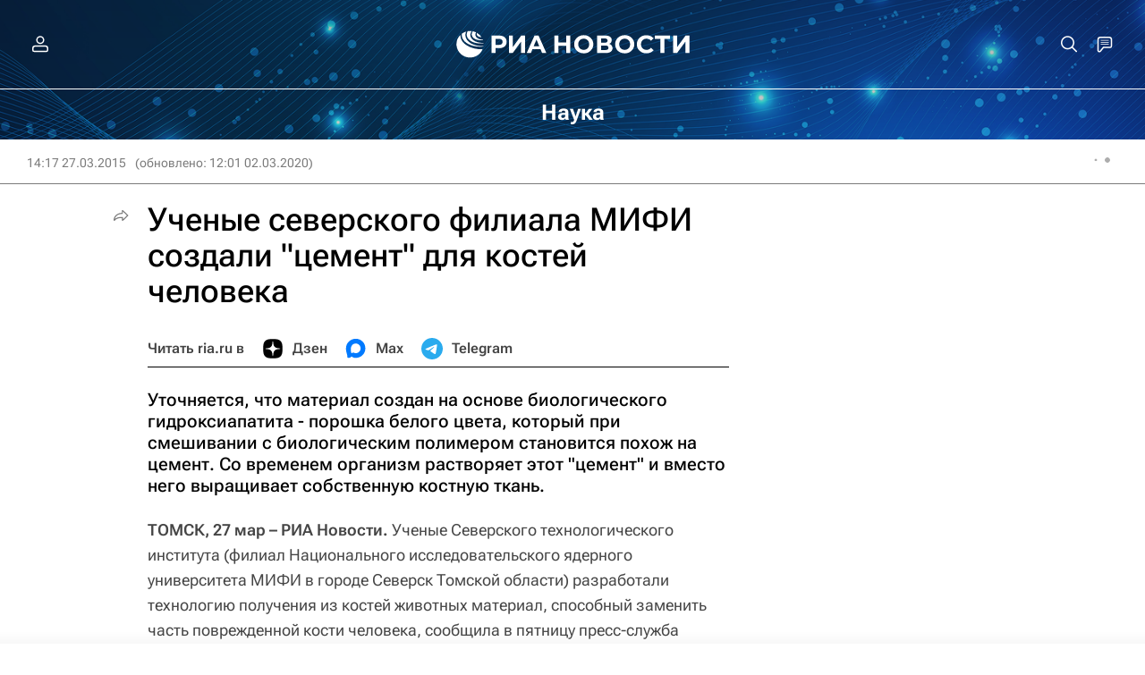

--- FILE ---
content_type: text/html
request_url: https://tns-counter.ru/nc01a**R%3Eundefined*rian_ru/ru/UTF-8/tmsec=rian_ru/37017805***
body_size: 16
content:
9BF0670B696D4661G1768769121:9BF0670B696D4661G1768769121